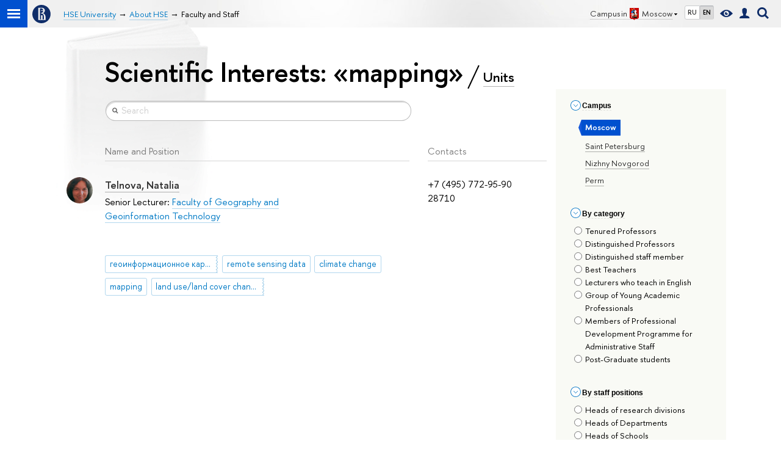

--- FILE ---
content_type: text/html; charset=utf-8
request_url: https://www.hse.ru/en/org/persons/?intst=59040484
body_size: 7826
content:
<!DOCTYPE html>
<!-- (c) Art. Lebedev Studio | http://www.artlebedev.com/ -->
<html xmlns:perl="urn:perl" lang="en"><head><meta http-equiv="Content-Type" content="text/html; charset=UTF-8"><meta http-equiv="X-UA-Compatible" content="IE=Edge"><meta name="viewport" content="width=device-width"><link rel="apple-touch-icon" sizes="180x180" href="/f/src/global/i/favicon/favicon_ios_180x180.png"><link rel="icon" type="image/png" sizes="32x32" href="/f/src/global/i/favicon/favicon_32x32.png"><link rel="icon" type="image/png" sizes="16x16" href="/f/src/global/i/favicon/favicon_16x16.png"><link rel="mask-icon" href="/f/src/global/i/favicon/favicon.svg" color="#0F2D69"><link rel="manifest" href="/f/src/manifest/manifest_en.json"><meta name="msapplication-config" content="/f/src/global/i/favicon/browserconfig.xml"><link rel="shortcut icon" type="image/x-icon" href="/favicon.ico"><!--[if lt IE 10]><script src="/f/src/global/bower_components/es5-shim/es5-shim.min.js"></script><![endif]--><link rel="stylesheet" href="/f/src/global/css/vision.css" media="all"><link rel="stylesheet" href="/f/src/global/css/sitemap.css" media="all"><link rel="stylesheet" href="/f/src/global/css/main_layout.css" media="all"><link rel="stylesheet" href="/f/src/global/css/main_hse.css" media="all"><link rel="stylesheet" href="/f/src/global/css/owl.carousel2.min.css" media="all"><link rel="stylesheet" href="/f/src/projects/unshm1/unshm1.css" media="all"><link rel="stylesheet" href="/f/src/persons/persons.css" media="all"><link rel="stylesheet" href="/f/src/persons/units.css" media="all"><script src="/f/src/global/js/cache/jquery-1.12.4.min/jquery-ui-effect/jquery-ui-widget/jquery-ui-mouse/jquery.ui.touch-punch.min/hse.utils/errtrack/main/modernizr/popup/switcher/tag/fixes/email-obfuscator/jquery.cookie/vision/jquery.rwdImageMaps.min/sitemap.ajax/vertical-fixer/interobserve/lazyload/persons/owl.carousel2.min/universal.js"></script><script src="/f/src/global/bower_components/jquery-bonsai/jquery.bonsai.js"></script><link rel="stylesheet" href="/f/src/global/bower_components/jquery-bonsai/jquery.bonsai.css" media="all"><script src="/f/src/global/js/gibs.js"></script><script src="https://www.hse.ru/f/src/global/js/job.js" async="async"></script><title>Scientific Interests: «mapping» — HSE University</title><script src="/f/gtm/ip"></script><script>
(function(w,d,s,l,i){w[l]=w[l]||[];w[l].push({'gtm.start':
	new Date().getTime(),event:'gtm.js'});var f=d.getElementsByTagName(s)[0],
	j=d.createElement(s),dl=l!='dataLayer'?'&l='+l:'';j.async=true;j.src=
	'https://www.googletagmanager.com/gtm.js?id='+i+dl;f.parentNode.insertBefore(j,f);
	})(window,document,'script','dataLayer','GTM-P6DCQX');
</script></head><body data-lang="en"><script xmlns:hse="http://localhost/xsl/hse">
			window.addEventListener("load", function(event) {
				if (window.lazyload && document.querySelectorAll && window.lazyload ) {
					var images = document.querySelectorAll("[data-original]");
					lazyload(images, { src: "data-original", rootMargin: '0px 0px 100% 0px' });
				} else if ( window.lazyload && window.jQuery ) {
					var images = jQuery('[data-original]').toArray();
					lazyload(images, { src: "data-original", rootMargin: '0px 0px 100% 0px' });
				}
			});
		</script><script xmlns:hse="http://localhost/xsl/hse">
			var hseSelectedUdept = '22726',
				LANG = 'en';
		</script><div xmlns:hse="http://localhost/xsl/hse" class="page"><!--noindex--><div style="display:none;" class="browser_outdate">
				В старых версиях браузеров сайт может отображаться некорректно. Для оптимальной работы с сайтом рекомендуем воспользоваться современным браузером.
			</div><!--/noindex--><div class="sv-control"><div class="sv-control__block"><ul class="sv-control__list sv-size"><li data-type="size" data-value="normal" class="sv-control__item sv-control__item--s_normal active">A</li><li data-type="size" data-value="medium" class="sv-control__item sv-control__item--s_medium">A</li><li data-type="size" data-value="large" class="sv-control__item sv-control__item--s_large">A</li></ul></div><div class="sv-control__block"><ul class="sv-control__list sv-spacing"><li data-type="spacing" data-value="normal" class="active sv-control__item sv-control__item--ls_normal">ABC</li><li data-type="spacing" data-value="medium" class="sv-control__item sv-control__item--ls_medium">ABC</li><li data-type="spacing" data-value="large" class="sv-control__item sv-control__item--ls_large">ABC</li></ul></div><div class="sv-control__block"><ul class="sv-control__list sv-contrast"><li data-type="contrast" data-value="normal" class="sv-control__item sv-control__item---color1 active">А</li><li data-type="contrast" data-value="invert" class="sv-control__item sv-control__item---color2">А</li><li data-type="contrast" data-value="blue" class="sv-control__item sv-control__item---color3">А</li><li data-type="contrast" data-value="beige" class="sv-control__item sv-control__item---color4">А</li><li data-type="contrast" data-value="brown" class="sv-control__item sv-control__item---color5">А</li></ul></div><div class="sv-control__block"><ul class="sv-control__list sv-image"><li data-type="image" data-value="on" class="sv-control__item sv-control__item--image_on active"><li data-type="image" data-value="off" class="sv-control__item sv-control__item--image_off"></ul></div><div class="sv-control__block"><div class="sv-off js-sv-off">Regular version of the site</div></div></div><div class="header"><div class="header_dark_gradient"><div class="crop"><div class="header-top header-top--primary"><div class="left"><span class="control control_sitemap"><span class="control_sitemap__line"></span></span><a class="control control_home" href="/en/"><svg xmlns="http://www.w3.org/2000/svg" width="30" height="30" viewBox="0 0 309 309" fill="none"><path fill-rule="evenodd" clip-rule="evenodd" d="M68.4423 26.0393C93.7686 9.06174 123.545 0 154.005 0C194.846 0 234.015 16.275 262.896 45.2451C291.777 74.2153 308.005 113.508 308.01 154.481C308.013 185.039 298.984 214.911 282.065 240.321C265.145 265.731 241.094 285.537 212.953 297.234C184.813 308.931 153.847 311.993 123.972 306.034C94.0966 300.074 66.6537 285.361 45.1138 263.755C23.5739 242.148 8.90442 214.619 2.96053 184.649C-2.98335 154.678 0.0653089 123.612 11.721 95.3799C23.3767 67.1476 43.1159 43.0168 68.4423 26.0393ZM180.336 140.561C212.051 151.8 224.284 177.329 224.284 215.345V255.047H99.593V48.1729H154.908C175.847 48.1729 184.602 51.8575 194.493 59.5386C208.902 70.8654 211.166 87.3096 211.166 95.5561C211.299 106.453 207.484 117.028 200.43 125.316C195.128 132.023 188.214 137.269 180.336 140.561ZM196.038 211.485C196.038 168.722 182.396 145.328 147.339 145.328V134.927H147.553C152.962 134.963 158.306 133.751 163.173 131.385C168.041 129.018 172.301 125.561 175.624 121.28C182.066 113.463 183.387 106.093 183.688 99.5137H147.582V89.3566H183.378C182.573 82.4432 179.883 75.8863 175.604 70.4072C167.413 60.1917 155.812 58.4761 148.175 58.4761H127.771V243.779H147.582V174.57H173.554V243.652H196.038V211.485Z" fill="#0F2D69"></path></svg></a></div><div class="right"><div class="header__controls"><span class="control control_wider control_campus"><span class="popup_opener link pseudo_link link_dark link_dotted n with-icon with-icon_right with-icon_sortdown">Campus in<ins class="flag flag_msk"></ins>Moscow</span><div class="popup popup_campus-select not_display"><ul class="navigation smaller"><li><a href="http://nnov.hse.ru/en/" class="link no-visited with-icon with-icon_flag-nn">Nizhny Novgorod</a></li><li><a href="http://spb.hse.ru/en/" class="link no-visited with-icon with-icon_flag-spb">Saint Petersburg</a></li><li><a href="http://perm.hse.ru/en/" class="link no-visited with-icon with-icon_flag-perm">Perm</a></li></ul></div></span><ul class="control_lang2"><li class="control_lang2_item first_child"><a href="/org/persons/" class="link link_no-visited link_no-underline">RU</a></li><li class="control_lang2_item last_child activated"><span class="link link_no-visited link_no-underline">EN</span></li></ul><span class="control control_vision" itemprop="copy" title="For visually-impaired"><a style="color: inherit;" class="control_vision-link link link_no-underline" href="?vision=enabled"><svg xmlns="http://www.w3.org/2000/svg" width="21" height="12" viewBox="0 0 21 12"><path d="M10.5 0c3.438 0 6.937 2.016 10.5 6.047-.844.844-1.383 1.375-1.617 1.594-.234.219-.805.703-1.711 1.453-.906.75-1.641 1.266-2.203 1.547-.563.281-1.305.578-2.227.891-.922.313-1.836.469-2.742.469-1.125 0-2.156-.141-3.094-.422-.938-.281-1.875-.766-2.813-1.453-.938-.688-1.672-1.273-2.203-1.758-.531-.484-1.328-1.273-2.391-2.367 2.031-2.031 3.836-3.539 5.414-4.523 1.578-.984 3.273-1.477 5.086-1.477zm0 10.266c1.156 0 2.148-.422 2.977-1.266.828-.844 1.242-1.844 1.242-3s-.414-2.156-1.242-3c-.828-.844-1.82-1.266-2.977-1.266-1.156 0-2.148.422-2.977 1.266-.828.844-1.242 1.844-1.242 3s.414 2.156 1.242 3c.828.844 1.82 1.266 2.977 1.266zm0-5.766c0 .438.141.797.422 1.078s.641.422 1.078.422c.313 0 .625-.109.938-.328v.328c0 .688-.234 1.273-.703 1.758-.469.484-1.047.727-1.734.727-.688 0-1.266-.242-1.734-.727-.469-.484-.703-1.07-.703-1.758s.234-1.273.703-1.758c.469-.484 1.047-.727 1.734-.727h.375c-.25.313-.375.641-.375.984z" fill="#0F2D69"></path></svg><span style="display: none;">For visually-impaired</span></a></span><a href="/en/lkuser/" class="control control_user" title="User profile (HSE staff only)"><ins><svg xmlns="http://www.w3.org/2000/svg" class="control_svg" width="17" height="18" viewBox="0 0 17 18"><path d="M13.702 13.175c.827.315 1.486.817 1.978 1.506.492.689.738 1.467.738 2.333h-16.419c0-1.417.532-2.5 1.595-3.248.394-.276 1.358-.591 2.894-.945.945-.118 1.457-.374 1.536-.768.039-.157.059-.61.059-1.358 0-.118-.039-.217-.118-.295-.157-.157-.315-.433-.472-.827-.079-.315-.157-.787-.236-1.417-.157.039-.285-.02-.384-.177-.098-.157-.177-.364-.236-.62l-.089-.443c-.157-.866-.098-1.28.177-1.24-.118-.157-.217-.532-.295-1.122-.118-.866-.059-1.634.177-2.303.276-.748.768-1.319 1.476-1.713.709-.394 1.476-.571 2.303-.532.787.039 1.506.276 2.156.709.65.433 1.093 1.024 1.329 1.772.197.551.217 1.319.059 2.303-.079.472-.157.768-.236.886.118-.039.207 0 .266.118.059.118.079.266.059.443l-.059.472c-.02.138-.049.246-.089.325l-.118.413c-.039.276-.108.472-.207.591-.098.118-.226.157-.384.118-.079.866-.217 1.476-.413 1.831 0 .039-.069.138-.207.295-.138.157-.207.256-.207.295v.65c0 .394.039.689.118.886.079.197.354.354.827.472.276.118.679.217 1.211.295.532.079.935.177 1.211.295z" fill="#0F2D69"></path></svg></ins></a><span class="control control_search" title="Search"><ins class="popup_opener"><svg xmlns="http://www.w3.org/2000/svg" class="control_svg" width="19" height="19" viewBox="0 0 19 19"><path d="M12.927 7.9c0-1.384-.492-2.568-1.476-3.552s-2.168-1.476-3.552-1.476-2.568.492-3.552 1.476-1.476 2.168-1.476 3.552.492 2.568 1.476 3.552 2.168 1.476 3.552 1.476 2.568-.492 3.552-1.476 1.476-2.168 1.476-3.552zm4.053 11.1l-4.603-4.592c-1.339.928-2.832 1.391-4.477 1.391-1.07 0-2.093-.208-3.069-.623-.976-.415-1.818-.976-2.525-1.683-.707-.707-1.268-1.549-1.683-2.525-.415-.976-.623-1.999-.623-3.069 0-1.07.208-2.093.623-3.069.415-.976.976-1.818 1.683-2.525.707-.707 1.549-1.268 2.525-1.683.976-.415 1.999-.623 3.069-.623 1.07 0 2.093.208 3.069.623.976.415 1.818.976 2.525 1.683.707.707 1.268 1.549 1.683 2.525.415.976.623 1.999.623 3.069 0 1.646-.464 3.138-1.391 4.477l4.603 4.603-2.031 2.02z" fill="#0F2D69"></path></svg></ins><div class="popup popup_search not_display"><div class="popup__inner"><div class="search-form"><form action="/en/search/index.html"><div class="search-form__button"><button class="button button_grey ">Search</button></div><div class="search-form__input"><input type="text" name="text" placeholder="Looking for..." class="input input100 input_mr"><input type="hidden" name="simple" value="1"><input type="hidden" name="searchid" value="2284688"></div></form></div><div class="popup__block popup__block_indent"><a href="//www.hse.ru/en/search/search.html?simple=0&amp;searchid=2284688" class="link link_dark no-visited">Advanced search</a><span class="b-adv-search"></span></div></div></div></span><span style="cursor:pointer;" onclick="void(0)" class="control is-mobile control_menu js-control_menu_open"><ins></ins><span class="control__text">Menu</span></span></div></div><div class="header_body"><div class="header_breadcrumb"><div class="header_breadcrumb__inner is-mobile no_crumb_arrow"><a class="link_white no-visited link" href="/en/">HSE University</a></div><div class="header_breadcrumb__inner is-desktop no_crumb_arrow"><ul class="header_breadcrumb__list"><li class="header_breadcrumb__item"><a href="//www.hse.ru/en/" class="link no-visited header_breadcrumb__link"><span>HSE University</span></a></li><li class="header_breadcrumb__item"><a href="/en/org/hse/info/" class="link no-visited header_breadcrumb__link"><span>About HSE</span></a></li><li class="header_breadcrumb__item"><span><span class="breadcrumb_current">Faculty and Staff</span></span></li></ul></div></div></div></div><div class="header-board is-mobile"><h2 class="h1"><a class="link_white link_no-underline" href=""></a></h2></div></div></div><div class="crop"><div class="header-board header-board_single row"></div></div></div><div class="layout medium"><div class="abc-filter js-abc-filter"></div><script>
			(function(){
				//	установка алфавитной колбасы в правильное место
				var l = $('.layout'), abc = l.find('.js-abc-filter');
				new als.VerticalFixer(abc.show(), l, l);
			})();
		</script><div class="grid"><div class="l-extra js-mobile_popup"><div class="header-top header-top--secondary header-board__top js-mobile_popup__top"><div class="fa-sidebar__controls is-mobile"><ul class="control_lang2"><li class="control_lang2_item first_child"><a href="/org/persons/" class="link link_no-visited link_no-underline">RU</a></li><li class="control_lang2_item last_child activated"><span class="link link_no-visited link_no-underline">EN</span></li></ul><a href="/en/lkuser/" class="control control_user control_white" title="User profile (HSE staff only)"><ins><svg xmlns="http://www.w3.org/2000/svg" class="control_svg" width="17" height="18" viewBox="0 0 17 18"><path d="M13.702 13.175c.827.315 1.486.817 1.978 1.506.492.689.738 1.467.738 2.333h-16.419c0-1.417.532-2.5 1.595-3.248.394-.276 1.358-.591 2.894-.945.945-.118 1.457-.374 1.536-.768.039-.157.059-.61.059-1.358 0-.118-.039-.217-.118-.295-.157-.157-.315-.433-.472-.827-.079-.315-.157-.787-.236-1.417-.157.039-.285-.02-.384-.177-.098-.157-.177-.364-.236-.62l-.089-.443c-.157-.866-.098-1.28.177-1.24-.118-.157-.217-.532-.295-1.122-.118-.866-.059-1.634.177-2.303.276-.748.768-1.319 1.476-1.713.709-.394 1.476-.571 2.303-.532.787.039 1.506.276 2.156.709.65.433 1.093 1.024 1.329 1.772.197.551.217 1.319.059 2.303-.079.472-.157.768-.236.886.118-.039.207 0 .266.118.059.118.079.266.059.443l-.059.472c-.02.138-.049.246-.089.325l-.118.413c-.039.276-.108.472-.207.591-.098.118-.226.157-.384.118-.079.866-.217 1.476-.413 1.831 0 .039-.069.138-.207.295-.138.157-.207.256-.207.295v.65c0 .394.039.689.118.886.079.197.354.354.827.472.276.118.679.217 1.211.295.532.079.935.177 1.211.295z" fill="#0F2D69"></path></svg></ins></a><span class="control control_search control_white js-search_mobile_control"><ins><svg xmlns="http://www.w3.org/2000/svg" class="control_svg" width="19" height="19" viewBox="0 0 19 19"><path d="M12.927 7.9c0-1.384-.492-2.568-1.476-3.552s-2.168-1.476-3.552-1.476-2.568.492-3.552 1.476-1.476 2.168-1.476 3.552.492 2.568 1.476 3.552 2.168 1.476 3.552 1.476 2.568-.492 3.552-1.476 1.476-2.168 1.476-3.552zm4.053 11.1l-4.603-4.592c-1.339.928-2.832 1.391-4.477 1.391-1.07 0-2.093-.208-3.069-.623-.976-.415-1.818-.976-2.525-1.683-.707-.707-1.268-1.549-1.683-2.525-.415-.976-.623-1.999-.623-3.069 0-1.07.208-2.093.623-3.069.415-.976.976-1.818 1.683-2.525.707-.707 1.549-1.268 2.525-1.683.976-.415 1.999-.623 3.069-.623 1.07 0 2.093.208 3.069.623.976.415 1.818.976 2.525 1.683.707.707 1.268 1.549 1.683 2.525.415.976.623 1.999.623 3.069 0 1.646-.464 3.138-1.391 4.477l4.603 4.603-2.031 2.02z" fill="#0F2D69"></path></svg></ins></span><span style="cursor:pointer;" onclick="void(0)" class="control is-mobile control_menu control_menu--close js-control_menu_close"><ins></ins></span></div><div class="js-search_mobile_popup not_display is-mobile"><div class="search-form"><form action="/search/search.html"><div class="search-form__button"><button class="button button--merged button_grey">Search</button></div><div class="search-form__input"><input type="text" name="text" placeholder="Looking for..." class="input fa-search_input input100 input_mr"><input type="hidden" name="simple" value="1"></div></form></div><div class="popup__block"><a href="//www.hse.ru/search/search.html?simple=0" class="link link_white no-visited">Advanced search</a></div></div><div class="fa-sidebar__title_inner header-board__title"><a class="link_white link_no-underline" href=""></a></div></div><div class="l-extra__inner js-mobile_popup__inner"><div class="js-side_filters b-filters with-indent2 hse-side-filters"><div class="b-filters__inner"><div class="b-side hse-side-filters__topunits"><div class="b-side__inner"><div class="side_filter"><div class="h5 js-side_filter_title side_filter_title"><ins class="b-arr b-arr_3 b-arr_down arr_icon"></ins><span class="pseudo_link link_dark2">Сampus</span></div><div class="js-side_filter_content side_filter_content filter_topunits"><ul class="first_child last_child navigation navigation_filter"><li class="selected" hse-value="22726"><span class="pseudo js-pseudo selected b">Moscow</span></li><li hse-value="135083"><ins class="first_child "></ins><a class="pseudo js-pseudo link link_dark no-visited" href="https://www.hse.ru/en/org/persons/?udept=135083"><noindex>Saint Petersburg</noindex></a></li><li hse-value="135288"><ins class="first_child "></ins><a class="pseudo js-pseudo link link_dark no-visited" href="https://www.hse.ru/en/org/persons/?udept=135288"><noindex>Nizhny Novgorod</noindex></a></li><li hse-value="135213"><ins class="first_child "></ins><a class="pseudo js-pseudo link link_dark no-visited" href="https://www.hse.ru/en/org/persons/?udept=135213"><noindex>Perm</noindex></a></li></ul></div></div></div></div><div class="b-side"><div class="b-side__inner"><div class="side_filter"><div class="h5 js-side_filter_title side_filter_title "><ins class="b-arr b-arr_3 b-arr_down"></ins><span class="pseudo_link link_dark2">By сategory</span></div><div class="js-side_filter_content filter_category"><div><label for="category1" class="with-checkbox"><input type="radio" id="category1" name="category" hse-value="ord" data-value="ord">Tenured Professors</label><label for="category2" class="with-checkbox"><input type="radio" id="category2" name="category" hse-value="deserved" data-value="deserved">Distinguished Professors</label><label for="category3" class="with-checkbox"><input type="radio" id="category3" name="category" hse-value="hwk" data-value="hwk">Distinguished staff member</label><label for="category4" class="with-checkbox"><input type="radio" id="category4" name="category" hse-value="best" data-value="best">Best Teachers</label><label for="category5" class="with-checkbox"><input type="radio" id="category5" name="category" hse-value="englect" data-value="englect">Lecturers who teach in English</label><label for="category6" class="with-checkbox"><input type="radio" id="category6" name="category" hse-value="talent" data-value="talent">Group of Young Academic Professionals</label><label for="category7" class="with-checkbox"><input type="radio" id="category7" name="category" hse-value="admcrv" data-value="admcrv">Members of Professional Development Programme for Administrative Staff</label><label for="category8" class="with-checkbox"><input type="radio" id="category8" name="category" hse-value="postgrade" data-value="postgrade">Post-Graduate students</label></div></div></div></div></div><div class="b-side"><div class="b-side__inner"><div class="side_filter"><div class="h5 js-side_filter_title side_filter_title "><ins class="b-arr b-arr_3 b-arr_down"></ins><span class="pseudo_link link_dark2">By staff positions</span></div><div class="js-side_filter_content filter_position"><div><label for="position1" class="with-checkbox"><input type="radio" id="position1" name="position" hse-value="0" data-value="0">Heads of research divisions</label><label for="position2" class="with-checkbox"><input type="radio" id="position2" name="position" hse-value="1" data-value="1">Heads of Departments</label><label for="position3" class="with-checkbox"><input type="radio" id="position3" name="position" hse-value="2" data-value="2">Heads of Schools</label><label for="position4" class="with-checkbox"><input type="radio" id="position4" name="position" hse-value="3" data-value="3">Heads of Continuing Education Divisions</label><label for="position5" class="with-checkbox"><input type="radio" id="position5" name="position" hse-value="4" data-value="4">Professors</label><label for="position6" class="with-checkbox"><input type="radio" id="position6" name="position" hse-value="5" data-value="5">Senior Lecturers and Lecturers</label><label for="position7" class="with-checkbox"><input type="radio" id="position7" name="position" hse-value="6" data-value="6">Senior Research Fellows</label><label for="position8" class="with-checkbox"><input type="radio" id="position8" name="position" hse-value="7" data-value="7">Academic Supervisors</label><label for="position9" class="with-checkbox"><input type="radio" id="position9" name="position" hse-value="8" data-value="8">Assistant and Associate Professors</label><label for="position10" class="with-checkbox"><input type="radio" id="position10" name="position" hse-value="9" data-value="9">Leading and Chief Research Fellows</label><label for="position11" class="with-checkbox"><input type="radio" id="position11" name="position" hse-value="10" data-value="10">Research Fellows</label></div></div></div></div></div><div class="b-side side_filter_content"><a class="pseudo_link link_dark" href="/en/org/persons">reset filters</a></div></div></div></div></div><div class="main content"><div class="content__inner"><div class="main"><div class="extra-left"><img src="/f/src/global/i/gypsum/book.png" class="page-decor-book"><h1 class="main_title">Scientific Interests: «mapping»<span class="slash_separator"></span><a href="/en/org/units" class="subtitle_link">Units</a></h1></div></div><div class="extra-left with-indent5"><div class="main"><div class="search-form search-form_results"><form><input type="search" name="search_person" class="input input100 input_search" value="" placeholder="Search"></form></div></div></div><div class="posts persons persons_list"><div class="extra-left"><div class="persons__label"><div class="grey small b-title-underline b-title-underline_auto">Name and Position</div></div><div class="persons__label"><div class="grey small b-title-underline b-title-underline_auto">Contacts</div></div></div><div class="persons__section js-persons-section current" count="1">

<div class="post person">
	<div class="post__content post__content_person">

		
			<div class="l-extra small">
				
					
						<span>+7 (495) 772-95-90</span><br>
					
						<span>28710</span>
					
				
				
			</div>
		

		<div class="main content content_person small">
			<div class="content__inner content__inner_foot1">
				<div class="content__person-text">
				<a href="/en/staff/nattelnova" class="link link_dark large b">
					<div class="g-pic person-avatar-small2" title="Telnova, Natalia" alt="Telnova, Natalia" style="background-image: url(/org/persons/cimage/348537341)"></div>Telnova, Natalia</a>
				</div>
				
					<p class="with-indent7">
						
							<span>
								Senior Lecturer:
								
									<a class="link" href="https://geography.hse.ru/en/">Faculty of Geography and Geoinformation Technology</a>
									
								
							</span>
							
						
					</p>
				
			</div>
			<div class="with-indent small"><a class="tag" href="https://www.hse.ru/en/org/persons/?intst=365966352">геоинформационное картографирование</a><a class="tag" href="https://www.hse.ru/en/org/persons/?intst=365966373">remote sensing data</a><a class="tag" href="https://www.hse.ru/en/org/persons/?intst=76428076">climate change</a><a class="tag" href="https://www.hse.ru/en/org/persons/?intst=59040484">mapping</a><a class="tag" href="https://www.hse.ru/en/org/persons/?intst=365966431">land use/land cover changes</a></div>
		</div>
	</div>
</div>

</div></div></div></div></div></div><div class="footer"><div class="footer__inner row"><div class="footer__border"></div><div class="footer__breadcrumbs"><a href="//www.hse.ru/en/" class="link no-visited">HSE University</a> → <a href="/en/org/hse/info/" class="link no-visited">About HSE</a> → <span class="b">Faculty and Staff</span></div><div class="footer__navigation"><ul class="navigation navigation_footer"><li class="parent"><a href="https://www.hse.ru/en/info/" class="link link_dark title no-visited">About</a> 
				</li><li><a href="https://www.hse.ru/en/info/" class="link no-visited">About</a></li><li><a href="http://www.hse.ru/en/figures/" class="link no-visited">Key Figures &amp; Facts</a></li><li><a href="https://sustainability.hse.ru/en/" class="link no-visited">Sustainability at HSE University</a></li><li><a href="http://www.hse.ru/en/education/faculty/" class="link no-visited">Faculties &amp; Departments</a></li><li><a href="http://www.hse.ru/intpartners/" class="link no-visited">International Partnerships</a></li><li><a href="http://www.hse.ru/en/org/persons/" class="link no-visited">Faculty &amp; Staff</a></li><li><a href="https://www.hse.ru/en/buildinghse/" class="link no-visited">HSE Buildings</a></li><li><a href="https://inclusive.hse.ru/en/" class="link no-visited">HSE University for Persons with Disabilities</a></li><li><a href="https://www.hse.ru/en/appeal/" class="link no-visited">Public Enquiries</a></li></ul><ul class="navigation navigation_footer"><li class="parent"><a href="http://www.hse.ru/en/education/" class="link link_dark title no-visited">Studies</a> 
				</li><li><a href="https://admissions.hse.ru/en/" class="link no-visited">Admissions</a></li><li><a href="http://www.hse.ru/en/education/" class="link no-visited">Programme Catalogue</a></li><li><a href="https://admissions.hse.ru/en/undergraduate-apply" class="link no-visited">Undergraduate</a></li><li><a href="https://admissions.hse.ru/en/graduate-apply" class="link no-visited">Graduate</a></li><li><a href="http://www.hse.ru/admissions/exchange-apply" class="link no-visited">Exchange Programmes</a></li><li><a href="http://www.hse.ru/en/sumschool/" class="link no-visited">Summer Schools</a></li><li><a href="http://www.hse.ru/international/semester" class="link no-visited">Semester in Moscow</a></li><li><a href="http://www.hse.ru/doingbusiness" class="link no-visited">Business Internship</a></li></ul><ul class="navigation navigation_footer"><li class="parent"><a href="http://www.hse.ru/en/science/" class="link link_dark title no-visited">Research</a> 
				</li><li><a href="http://www.hse.ru/interlabs/" class="link no-visited">International Laboratories</a></li><li><a href="https://www.hse.ru/en/science/centers/" class="link no-visited">Research Centres</a></li><li><a href="http://www.hse.ru/en/org/projects/" class="link no-visited">Research Projects</a></li><li><a href="http://www.hse.ru/en/monitoring/" class="link no-visited">Monitoring Studies</a></li><li><a href="http://www.hse.ru/en/science/conferences" class="link no-visited">Conferences &amp; Seminars</a></li><li><a href="https://iri.hse.ru/" class="link no-visited">Academic Jobs</a></li><li><a href="https://conf.hse.ru/en/" class="link no-visited">Yasin (April) International Academic Conference on Economic and Social Development</a></li></ul><ul class="navigation navigation_footer"><li class="parent"><a href="http://www.hse.ru/en/pubs.html" class="link link_dark title no-visited">Media &amp; Resources</a> 
				</li><li><a href="http://publications.hse.ru/en/" class="link no-visited">Publications by staff</a></li><li><a href="http://www.hse.ru/en/science/journals" class="link no-visited">HSE Journals</a></li><li><a href="http://id.hse.ru/en/" class="link no-visited">Publishing House</a></li><li><a href="https://library.hse.ru/en/" class="link no-visited">Library</a></li><li><a href="https://repo.hse.ru/en" class="link no-visited">HSE Repository of Socio-Economic Information</a></li></ul></div><div class="footer__extra"><div class="footer__extra-inner"><div class="editor"><!--noindex--><a class="link link_btm_editor" href="">Edit</a><!--/noindex--></div></div></div><div class="footer__bottom"><span class="grey">© HSE 1993–2021</span> 
					<a href="http://www.hse.ru/en/contacts.html">Contacts</a> 
					<a href="http://www.hse.ru/en/copyright">Copyright</a> 
					<a href="https://www.hse.ru/en/data_protection_regulation">Privacy Policy</a> 
					<a href="http://www.hse.ru/en/sitemap.html">Site Map</a> 
					<p class="grey with-indent0">
							HSE Sans and HSE Slab fonts developed by the HSE Art and Design School
						</p></div></div></div></div><div class="popups"></div></body></html>


--- FILE ---
content_type: application/javascript; charset=utf-8
request_url: https://www.hse.ru/f/gtm/ip
body_size: 24
content:
window.realIP='3.148.186.239';window.dataLayer=window.dataLayer||[];window.dataLayer.push({event:'ipEvent',ipAddress:window.realIP});